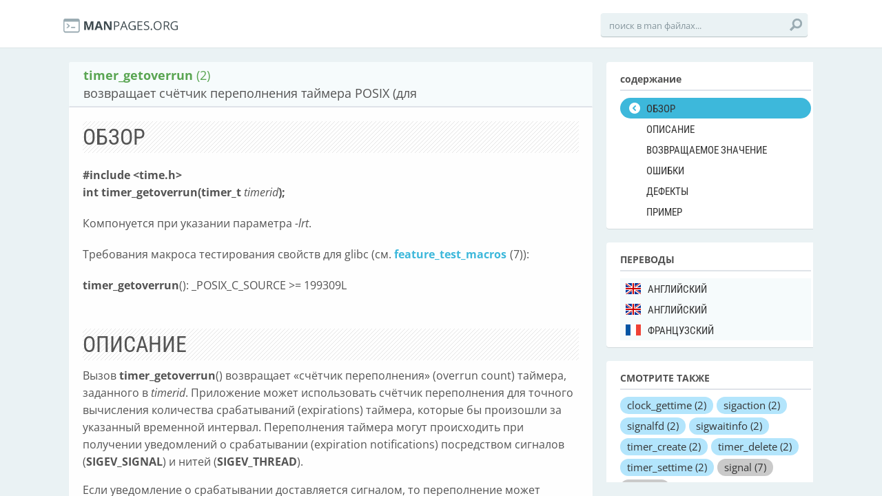

--- FILE ---
content_type: image/svg+xml
request_url: https://ru.manpages.org/assets/bug-ae2c0fb8dae0920b75806bcee66dc960.svg
body_size: 879
content:
<?xml version="1.0" encoding="utf-8"?>
<!-- Generator: Adobe Illustrator 16.0.0, SVG Export Plug-In . SVG Version: 6.00 Build 0)  -->
<!DOCTYPE svg PUBLIC "-//W3C//DTD SVG 1.1//EN" "http://www.w3.org/Graphics/SVG/1.1/DTD/svg11.dtd">
<svg version="1.1" id="Your_Icon" xmlns="http://www.w3.org/2000/svg" xmlns:xlink="http://www.w3.org/1999/xlink" x="0px" y="0px"
	 width="47.55px" height="47.55px" viewBox="19.587 12.597 47.55 47.55" enable-background="new 19.587 12.597 47.55 47.55"
	 xml:space="preserve">
<g>
	<circle fill="#BA2B2B" cx="43.363" cy="36.372" r="23.775"/>
	<path fill="#FFFFFF" d="M54.415,43.962l-3.408-1.636c-0.001-0.001-0.002-0.001-0.003-0.002c0.299-0.569,0.537-1.174,0.703-1.809
		c0.061,0.014,0.123,0.022,0.187,0.022c0.125,0,0.253-0.027,0.373-0.085l2.786-1.338l1.949,0.459
		c0.465,0.109,0.932-0.178,1.041-0.643c0.109-0.466-0.178-0.932-0.645-1.041l-2.543-0.6l-2.878,1.382
		c0.006-0.112,0.01-0.226,0.01-0.338c0-0.919-0.146-1.804-0.412-2.634c0.033-0.01,0.065-0.024,0.099-0.04l3.408-1.637l1.218-4.118
		c0.136-0.458-0.126-0.94-0.585-1.076c-0.458-0.135-0.938,0.126-1.075,0.584l-1.001,3.381l-2.714,1.304
		c-0.014,0.007-0.026,0.014-0.04,0.021c-0.712-1.263-1.733-2.33-2.962-3.094c0.426-0.75,0.672-1.615,0.672-2.536
		c0-0.992-0.699-2.572-1.376-3.678c-0.664-1.082-1.319-1.709-1.319-0.883c0,0.318,0.134,0.602,0.296,0.883
		c0.25,0.433,0.582,0.859,0.582,1.388c0,1.883-1.523,3.41-3.388,3.42c-1.881-0.01-3.402-1.538-3.402-3.42
		c0-0.529,0.317-0.955,0.567-1.388c0.162-0.281,0.297-0.565,0.297-0.883c0-0.826-0.656-0.199-1.319,0.883
		c-0.678,1.105-1.364,2.686-1.364,3.678c0,0.926,0.243,1.795,0.666,2.549c-1.217,0.762-2.228,1.819-2.937,3.072
		c-0.008-0.004-0.015-0.009-0.024-0.013l-2.714-1.304l-1-3.381c-0.137-0.458-0.618-0.721-1.076-0.584
		c-0.458,0.136-0.721,0.617-0.584,1.076l1.218,4.118l3.407,1.637c0.027,0.013,0.054,0.023,0.08,0.034
		c-0.268,0.831-0.414,1.719-0.414,2.64c0,0.121,0.003,0.243,0.009,0.363L31.87,37.29l-2.543,0.599
		c-0.466,0.11-0.753,0.576-0.644,1.041c0.109,0.466,0.576,0.753,1.041,0.644l1.949-0.46l2.785,1.338
		c0.121,0.058,0.249,0.085,0.374,0.085c0.081,0,0.159-0.011,0.235-0.033c0.168,0.642,0.408,1.254,0.71,1.828l-3.394,1.629
		l-1.218,4.12c-0.136,0.458,0.125,0.938,0.584,1.075c0.082,0.024,0.165,0.035,0.246,0.035c0.373,0,0.718-0.243,0.83-0.619l1-3.383
		l2.714-1.304c0.069-0.033,0.13-0.074,0.186-0.121c1.577,1.932,3.976,3.166,6.664,3.166c2.693,0,5.096-1.239,6.672-3.176
		c0.059,0.051,0.125,0.096,0.198,0.132l2.715,1.303l1.001,3.383c0.111,0.376,0.455,0.62,0.83,0.62c0.081,0,0.163-0.012,0.245-0.036
		c0.459-0.137,0.72-0.617,0.585-1.075L54.415,43.962z"/>
</g>
</svg>
